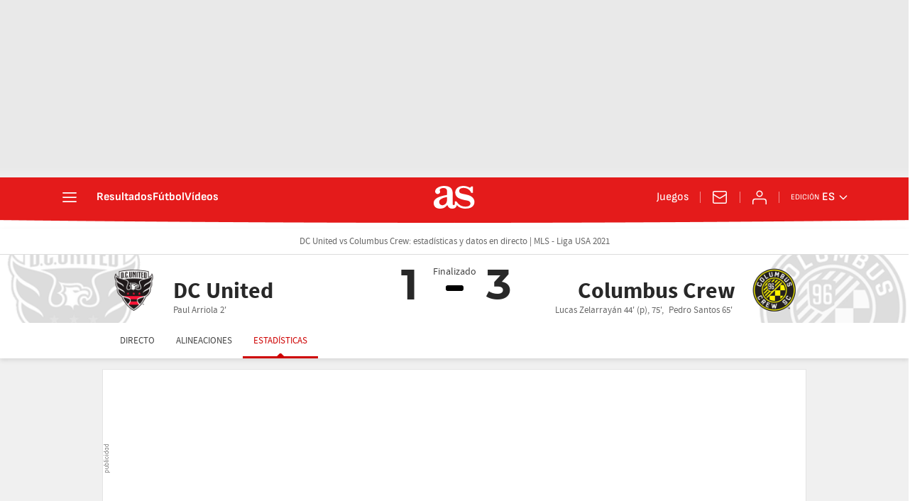

--- FILE ---
content_type: application/x-javascript;charset=utf-8
request_url: https://smetrics.as.com/id?d_visid_ver=5.5.0&d_fieldgroup=A&mcorgid=2387401053DB208C0A490D4C%40AdobeOrg&mid=07764668957673233325968945143492166964&ts=1768929646773
body_size: -36
content:
{"mid":"07764668957673233325968945143492166964"}